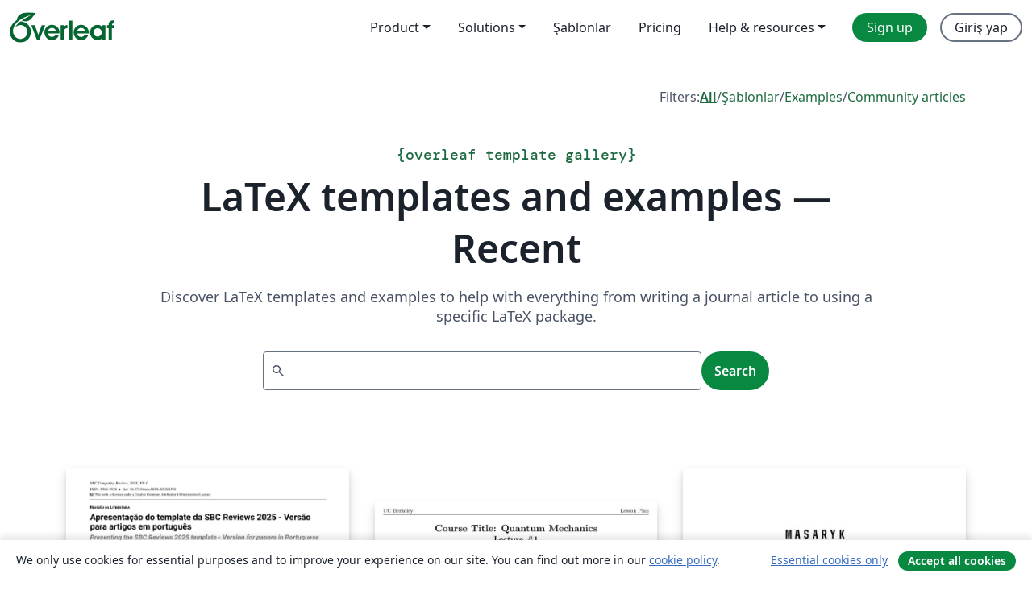

--- FILE ---
content_type: text/html; charset=utf-8
request_url: https://tr.overleaf.com/gallery/recent/page/905
body_size: 12732
content:
<!DOCTYPE html><html lang="tr"><head><title translate="no">Gallery - Templates, Examples and Articles written in LaTeX - Overleaf, Çevrimiçi LaTeX Editörü</title><meta name="twitter:title" content="Gallery - Templates, Examples and Articles written in LaTeX"><meta name="og:title" content="Gallery - Templates, Examples and Articles written in LaTeX"><meta name="description" content="Produce beautiful documents starting from our gallery of LaTeX templates for journals, conferences, theses, reports, CVs and much more."><meta itemprop="description" content="Produce beautiful documents starting from our gallery of LaTeX templates for journals, conferences, theses, reports, CVs and much more."><meta itemprop="image" content="https://cdn.overleaf.com/img/ol-brand/overleaf_og_logo.png"><meta name="image" content="https://cdn.overleaf.com/img/ol-brand/overleaf_og_logo.png"><meta itemprop="name" content="Overleaf, the Online LaTeX Editor"><meta name="twitter:card" content="summary"><meta name="twitter:site" content="@overleaf"><meta name="twitter:description" content="An online LaTeX editor that’s easy to use. No installation, real-time collaboration, version control, hundreds of LaTeX templates, and more."><meta name="twitter:image" content="https://cdn.overleaf.com/img/ol-brand/overleaf_og_logo.png"><meta property="fb:app_id" content="400474170024644"><meta property="og:description" content="An online LaTeX editor that’s easy to use. No installation, real-time collaboration, version control, hundreds of LaTeX templates, and more."><meta property="og:image" content="https://cdn.overleaf.com/img/ol-brand/overleaf_og_logo.png"><meta property="og:type" content="website"><meta name="viewport" content="width=device-width, initial-scale=1.0, user-scalable=yes"><link rel="icon" sizes="32x32" href="https://cdn.overleaf.com/favicon-32x32.png"><link rel="icon" sizes="16x16" href="https://cdn.overleaf.com/favicon-16x16.png"><link rel="icon" href="https://cdn.overleaf.com/favicon.svg" type="image/svg+xml"><link rel="apple-touch-icon" href="https://cdn.overleaf.com/apple-touch-icon.png"><link rel="mask-icon" href="https://cdn.overleaf.com/mask-favicon.svg" color="#046530"><link rel="canonical" href="https://tr.overleaf.com/gallery/recent/page/905"><link rel="manifest" href="https://cdn.overleaf.com/web.sitemanifest"><link rel="stylesheet" href="https://cdn.overleaf.com/stylesheets/main-style-afe04ae5b3f262f1f6a9.css" id="main-stylesheet"><link rel="alternate" href="https://www.overleaf.com/gallery/recent/page/905" hreflang="en"><link rel="alternate" href="https://cs.overleaf.com/gallery/recent/page/905" hreflang="cs"><link rel="alternate" href="https://es.overleaf.com/gallery/recent/page/905" hreflang="es"><link rel="alternate" href="https://pt.overleaf.com/gallery/recent/page/905" hreflang="pt"><link rel="alternate" href="https://fr.overleaf.com/gallery/recent/page/905" hreflang="fr"><link rel="alternate" href="https://de.overleaf.com/gallery/recent/page/905" hreflang="de"><link rel="alternate" href="https://sv.overleaf.com/gallery/recent/page/905" hreflang="sv"><link rel="alternate" href="https://tr.overleaf.com/gallery/recent/page/905" hreflang="tr"><link rel="alternate" href="https://it.overleaf.com/gallery/recent/page/905" hreflang="it"><link rel="alternate" href="https://cn.overleaf.com/gallery/recent/page/905" hreflang="zh-CN"><link rel="alternate" href="https://no.overleaf.com/gallery/recent/page/905" hreflang="no"><link rel="alternate" href="https://ru.overleaf.com/gallery/recent/page/905" hreflang="ru"><link rel="alternate" href="https://da.overleaf.com/gallery/recent/page/905" hreflang="da"><link rel="alternate" href="https://ko.overleaf.com/gallery/recent/page/905" hreflang="ko"><link rel="alternate" href="https://ja.overleaf.com/gallery/recent/page/905" hreflang="ja"><link rel="preload" href="https://cdn.overleaf.com/js/tr-json-202b110eeb9f2e13d65d.js" as="script"><script type="text/javascript" id="ga-loader" data-ga-token="UA-112092690-1" data-ga-token-v4="G-RV4YBCCCWJ" data-cookie-domain=".overleaf.com" data-session-analytics-id="236040c9-6ac8-44d5-9667-9b55685e8c4a">var gaSettings = document.querySelector('#ga-loader').dataset;
var gaid = gaSettings.gaTokenV4;
var gaToken = gaSettings.gaToken;
var cookieDomain = gaSettings.cookieDomain;
var sessionAnalyticsId = gaSettings.sessionAnalyticsId;
if(gaid) {
    var additionalGaConfig = sessionAnalyticsId ? { 'user_id': sessionAnalyticsId } : {};
    window.dataLayer = window.dataLayer || [];
    function gtag(){
        dataLayer.push(arguments);
    }
    gtag('js', new Date());
    gtag('config', gaid, { 'anonymize_ip': true, ...additionalGaConfig });
}
if (gaToken) {
    window.ga = window.ga || function () {
        (window.ga.q = window.ga.q || []).push(arguments);
    }, window.ga.l = 1 * new Date();
}
var loadGA = window.olLoadGA = function() {
    if (gaid) {
        var s = document.createElement('script');
        s.setAttribute('async', 'async');
        s.setAttribute('src', 'https://www.googletagmanager.com/gtag/js?id=' + gaid);
        document.querySelector('head').append(s);
    } 
    if (gaToken) {
        (function(i,s,o,g,r,a,m){i['GoogleAnalyticsObject']=r;i[r]=i[r]||function(){
        (i[r].q=i[r].q||[]).push(arguments)},i[r].l=1*new Date();a=s.createElement(o),
        m=s.getElementsByTagName(o)[0];a.async=1;a.src=g;m.parentNode.insertBefore(a,m)
        })(window,document,'script','//www.google-analytics.com/analytics.js','ga');
        ga('create', gaToken, cookieDomain.replace(/^\./, ""));
        ga('set', 'anonymizeIp', true);
        if (sessionAnalyticsId) {
            ga('set', 'userId', sessionAnalyticsId);
        }
        ga('send', 'pageview');
    }
};
// Check if consent given (features/cookie-banner)
var oaCookie = document.cookie.split('; ').find(function(cookie) {
    return cookie.startsWith('oa=');
});
if(oaCookie) {
    var oaCookieValue = oaCookie.split('=')[1];
    if(oaCookieValue === '1') {
        loadGA();
    }
}
</script><meta name="ol-csrfToken" content="ccT0kSgp-yCHon7x24A_6kZnIWBJ9k47XlyQ"><meta name="ol-baseAssetPath" content="https://cdn.overleaf.com/"><meta name="ol-mathJaxPath" content="/js/libs/mathjax-3.2.2/es5/tex-svg-full.js"><meta name="ol-dictionariesRoot" content="/js/dictionaries/0.0.3/"><meta name="ol-usersEmail" content=""><meta name="ol-ab" data-type="json" content="{}"><meta name="ol-user_id"><meta name="ol-i18n" data-type="json" content="{&quot;currentLangCode&quot;:&quot;tr&quot;}"><meta name="ol-ExposedSettings" data-type="json" content="{&quot;isOverleaf&quot;:true,&quot;appName&quot;:&quot;Overleaf&quot;,&quot;adminEmail&quot;:&quot;support@overleaf.com&quot;,&quot;dropboxAppName&quot;:&quot;Overleaf&quot;,&quot;ieeeBrandId&quot;:15,&quot;hasAffiliationsFeature&quot;:true,&quot;hasSamlFeature&quot;:true,&quot;samlInitPath&quot;:&quot;/saml/ukamf/init&quot;,&quot;hasLinkUrlFeature&quot;:true,&quot;hasLinkedProjectFileFeature&quot;:true,&quot;hasLinkedProjectOutputFileFeature&quot;:true,&quot;siteUrl&quot;:&quot;https://www.overleaf.com&quot;,&quot;emailConfirmationDisabled&quot;:false,&quot;maxEntitiesPerProject&quot;:2000,&quot;maxUploadSize&quot;:52428800,&quot;projectUploadTimeout&quot;:120000,&quot;recaptchaSiteKey&quot;:&quot;6LebiTwUAAAAAMuPyjA4pDA4jxPxPe2K9_ndL74Q&quot;,&quot;recaptchaDisabled&quot;:{&quot;invite&quot;:true,&quot;login&quot;:false,&quot;passwordReset&quot;:false,&quot;register&quot;:false,&quot;addEmail&quot;:false},&quot;textExtensions&quot;:[&quot;tex&quot;,&quot;latex&quot;,&quot;sty&quot;,&quot;cls&quot;,&quot;bst&quot;,&quot;bib&quot;,&quot;bibtex&quot;,&quot;txt&quot;,&quot;tikz&quot;,&quot;mtx&quot;,&quot;rtex&quot;,&quot;md&quot;,&quot;asy&quot;,&quot;lbx&quot;,&quot;bbx&quot;,&quot;cbx&quot;,&quot;m&quot;,&quot;lco&quot;,&quot;dtx&quot;,&quot;ins&quot;,&quot;ist&quot;,&quot;def&quot;,&quot;clo&quot;,&quot;ldf&quot;,&quot;rmd&quot;,&quot;lua&quot;,&quot;gv&quot;,&quot;mf&quot;,&quot;yml&quot;,&quot;yaml&quot;,&quot;lhs&quot;,&quot;mk&quot;,&quot;xmpdata&quot;,&quot;cfg&quot;,&quot;rnw&quot;,&quot;ltx&quot;,&quot;inc&quot;],&quot;editableFilenames&quot;:[&quot;latexmkrc&quot;,&quot;.latexmkrc&quot;,&quot;makefile&quot;,&quot;gnumakefile&quot;],&quot;validRootDocExtensions&quot;:[&quot;tex&quot;,&quot;Rtex&quot;,&quot;ltx&quot;,&quot;Rnw&quot;],&quot;fileIgnorePattern&quot;:&quot;**/{{__MACOSX,.git,.texpadtmp,.R}{,/**},.!(latexmkrc),*.{dvi,aux,log,toc,out,pdfsync,synctex,synctex(busy),fdb_latexmk,fls,nlo,ind,glo,gls,glg,bbl,blg,doc,docx,gz,swp}}&quot;,&quot;sentryAllowedOriginRegex&quot;:&quot;^(https://[a-z]+\\\\.overleaf.com|https://cdn.overleaf.com|https://compiles.overleafusercontent.com)/&quot;,&quot;sentryDsn&quot;:&quot;https://4f0989f11cb54142a5c3d98b421b930a@app.getsentry.com/34706&quot;,&quot;sentryEnvironment&quot;:&quot;production&quot;,&quot;sentryRelease&quot;:&quot;3fca81ea1aaa1427da62102cb638f0b288e609b2&quot;,&quot;hotjarId&quot;:&quot;5148484&quot;,&quot;hotjarVersion&quot;:&quot;6&quot;,&quot;enableSubscriptions&quot;:true,&quot;gaToken&quot;:&quot;UA-112092690-1&quot;,&quot;gaTokenV4&quot;:&quot;G-RV4YBCCCWJ&quot;,&quot;propensityId&quot;:&quot;propensity-001384&quot;,&quot;cookieDomain&quot;:&quot;.overleaf.com&quot;,&quot;templateLinks&quot;:[{&quot;name&quot;:&quot;Journal articles&quot;,&quot;url&quot;:&quot;/gallery/tagged/academic-journal&quot;,&quot;trackingKey&quot;:&quot;academic-journal&quot;},{&quot;name&quot;:&quot;Books&quot;,&quot;url&quot;:&quot;/gallery/tagged/book&quot;,&quot;trackingKey&quot;:&quot;book&quot;},{&quot;name&quot;:&quot;Formal letters&quot;,&quot;url&quot;:&quot;/gallery/tagged/formal-letter&quot;,&quot;trackingKey&quot;:&quot;formal-letter&quot;},{&quot;name&quot;:&quot;Assignments&quot;,&quot;url&quot;:&quot;/gallery/tagged/homework&quot;,&quot;trackingKey&quot;:&quot;homework-assignment&quot;},{&quot;name&quot;:&quot;Posters&quot;,&quot;url&quot;:&quot;/gallery/tagged/poster&quot;,&quot;trackingKey&quot;:&quot;poster&quot;},{&quot;name&quot;:&quot;Presentations&quot;,&quot;url&quot;:&quot;/gallery/tagged/presentation&quot;,&quot;trackingKey&quot;:&quot;presentation&quot;},{&quot;name&quot;:&quot;Reports&quot;,&quot;url&quot;:&quot;/gallery/tagged/report&quot;,&quot;trackingKey&quot;:&quot;lab-report&quot;},{&quot;name&quot;:&quot;CVs and résumés&quot;,&quot;url&quot;:&quot;/gallery/tagged/cv&quot;,&quot;trackingKey&quot;:&quot;cv&quot;},{&quot;name&quot;:&quot;Theses&quot;,&quot;url&quot;:&quot;/gallery/tagged/thesis&quot;,&quot;trackingKey&quot;:&quot;thesis&quot;},{&quot;name&quot;:&quot;view_all&quot;,&quot;url&quot;:&quot;/latex/templates&quot;,&quot;trackingKey&quot;:&quot;view-all&quot;}],&quot;labsEnabled&quot;:true,&quot;wikiEnabled&quot;:true,&quot;templatesEnabled&quot;:true,&quot;cioWriteKey&quot;:&quot;2530db5896ec00db632a&quot;,&quot;cioSiteId&quot;:&quot;6420c27bb72163938e7d&quot;,&quot;linkedInInsightsPartnerId&quot;:&quot;7472905&quot;}"><meta name="ol-splitTestVariants" data-type="json" content="{&quot;hotjar-marketing&quot;:&quot;default&quot;}"><meta name="ol-splitTestInfo" data-type="json" content="{&quot;hotjar-marketing&quot;:{&quot;phase&quot;:&quot;release&quot;,&quot;badgeInfo&quot;:{&quot;tooltipText&quot;:&quot;&quot;,&quot;url&quot;:&quot;&quot;}}}"><meta name="ol-algolia" data-type="json" content="{&quot;appId&quot;:&quot;SK53GL4JLY&quot;,&quot;apiKey&quot;:&quot;9ac63d917afab223adbd2cd09ad0eb17&quot;,&quot;indexes&quot;:{&quot;wiki&quot;:&quot;learn-wiki&quot;,&quot;gallery&quot;:&quot;gallery-production&quot;}}"><meta name="ol-isManagedAccount" data-type="boolean"><meta name="ol-shouldLoadHotjar" data-type="boolean"></head><body class="website-redesign" data-theme="default"><a class="skip-to-content" href="#main-content">Skip to content</a><nav class="navbar navbar-default navbar-main navbar-expand-lg website-redesign-navbar" aria-label="Primary"><div class="container-fluid navbar-container"><div class="navbar-header"><a class="navbar-brand" href="/" aria-label="Overleaf"><div class="navbar-logo"></div></a></div><button class="navbar-toggler collapsed" id="navbar-toggle-btn" type="button" data-bs-toggle="collapse" data-bs-target="#navbar-main-collapse" aria-controls="navbar-main-collapse" aria-expanded="false" aria-label="Toggle Yol gösterici"><span class="material-symbols" aria-hidden="true" translate="no">menu</span></button><div class="navbar-collapse collapse" id="navbar-main-collapse"><ul class="nav navbar-nav navbar-right ms-auto" role="menubar"><!-- loop over header_extras--><li class="dropdown subdued" role="none"><button class="dropdown-toggle" aria-haspopup="true" aria-expanded="false" data-bs-toggle="dropdown" role="menuitem" event-tracking="menu-expand" event-tracking-mb="true" event-tracking-trigger="click" event-segmentation="{&quot;item&quot;:&quot;product&quot;,&quot;location&quot;:&quot;top-menu&quot;}">Product</button><ul class="dropdown-menu dropdown-menu-end" role="menu"><li role="none"><a class="dropdown-item" role="menuitem" href="/about/features-overview" event-tracking="menu-click" event-tracking-mb="true" event-tracking-trigger="click" event-segmentation='{"item":"premium-features","location":"top-menu"}'>Özellikler</a></li><li role="none"><a class="dropdown-item" role="menuitem" href="/about/ai-features" event-tracking="menu-click" event-tracking-mb="true" event-tracking-trigger="click" event-segmentation='{"item":"ai-features","location":"top-menu"}'>AI</a></li></ul></li><li class="dropdown subdued" role="none"><button class="dropdown-toggle" aria-haspopup="true" aria-expanded="false" data-bs-toggle="dropdown" role="menuitem" event-tracking="menu-expand" event-tracking-mb="true" event-tracking-trigger="click" event-segmentation="{&quot;item&quot;:&quot;solutions&quot;,&quot;location&quot;:&quot;top-menu&quot;}">Solutions</button><ul class="dropdown-menu dropdown-menu-end" role="menu"><li role="none"><a class="dropdown-item" role="menuitem" href="/for/enterprises" event-tracking="menu-click" event-tracking-mb="true" event-tracking-trigger="click" event-segmentation='{"item":"enterprises","location":"top-menu"}'>For business</a></li><li role="none"><a class="dropdown-item" role="menuitem" href="/for/universities" event-tracking="menu-click" event-tracking-mb="true" event-tracking-trigger="click" event-segmentation='{"item":"universities","location":"top-menu"}'>For universities</a></li><li role="none"><a class="dropdown-item" role="menuitem" href="/for/government" event-tracking="menu-click" event-tracking-mb="true" event-tracking-trigger="click" event-segmentation='{"item":"government","location":"top-menu"}'>For government</a></li><li role="none"><a class="dropdown-item" role="menuitem" href="/for/publishers" event-tracking="menu-click" event-tracking-mb="true" event-tracking-trigger="click" event-segmentation='{"item":"publishers","location":"top-menu"}'>For publishers</a></li><li role="none"><a class="dropdown-item" role="menuitem" href="/about/customer-stories" event-tracking="menu-click" event-tracking-mb="true" event-tracking-trigger="click" event-segmentation='{"item":"customer-stories","location":"top-menu"}'>Customer stories</a></li></ul></li><li class="subdued" role="none"><a class="nav-link subdued" role="menuitem" href="/latex/templates" event-tracking="menu-click" event-tracking-mb="true" event-tracking-trigger="click" event-segmentation='{"item":"templates","location":"top-menu"}'>Şablonlar</a></li><li class="subdued" role="none"><a class="nav-link subdued" role="menuitem" href="/user/subscription/plans" event-tracking="menu-click" event-tracking-mb="true" event-tracking-trigger="click" event-segmentation='{"item":"pricing","location":"top-menu"}'>Pricing</a></li><li class="dropdown subdued nav-item-help" role="none"><button class="dropdown-toggle" aria-haspopup="true" aria-expanded="false" data-bs-toggle="dropdown" role="menuitem" event-tracking="menu-expand" event-tracking-mb="true" event-tracking-trigger="click" event-segmentation="{&quot;item&quot;:&quot;help-and-resources&quot;,&quot;location&quot;:&quot;top-menu&quot;}">Help & resources</button><ul class="dropdown-menu dropdown-menu-end" role="menu"><li role="none"><a class="dropdown-item" role="menuitem" href="/learn" event-tracking="menu-click" event-tracking-mb="true" event-tracking-trigger="click" event-segmentation='{"item":"learn","location":"top-menu"}'>Dökümantasyon</a></li><li role="none"><a class="dropdown-item" role="menuitem" href="/for/community/resources" event-tracking="menu-click" event-tracking-mb="true" event-tracking-trigger="click" event-segmentation='{"item":"help-guides","location":"top-menu"}'>Help guides</a></li><li role="none"><a class="dropdown-item" role="menuitem" href="/about/why-latex" event-tracking="menu-click" event-tracking-mb="true" event-tracking-trigger="click" event-segmentation='{"item":"why-latex","location":"top-menu"}'>Why LaTeX?</a></li><li role="none"><a class="dropdown-item" role="menuitem" href="/blog" event-tracking="menu-click" event-tracking-mb="true" event-tracking-trigger="click" event-segmentation='{"item":"blog","location":"top-menu"}'>Blog</a></li><li role="none"><a class="dropdown-item" role="menuitem" data-ol-open-contact-form-modal="contact-us" data-bs-target="#contactUsModal" href data-bs-toggle="modal" event-tracking="menu-click" event-tracking-mb="true" event-tracking-trigger="click" event-segmentation='{"item":"contact","location":"top-menu"}'><span>İletişime geçin</span></a></li></ul></li><!-- logged out--><!-- register link--><li class="primary" role="none"><a class="nav-link" role="menuitem" href="/register" event-tracking="menu-click" event-tracking-action="clicked" event-tracking-trigger="click" event-tracking-mb="true" event-segmentation='{"page":"/gallery/recent/page/905","item":"register","location":"top-menu"}'>Sign up</a></li><!-- login link--><li role="none"><a class="nav-link" role="menuitem" href="/login" event-tracking="menu-click" event-tracking-action="clicked" event-tracking-trigger="click" event-tracking-mb="true" event-segmentation='{"page":"/gallery/recent/page/905","item":"login","location":"top-menu"}'>Giriş yap</a></li><!-- projects link and account menu--></ul></div></div></nav><main class="content content-page gallery-page" id="main-content"><div class="container gallery"><div class="row"><div class="col-md-12"><nav class="gallery-filters"><span>Filters:</span><a class="active" href="/gallery">All</a><span aria-hidden="true">/</span><a href="/latex/templates">Şablonlar</a><span aria-hidden="true">/</span><a href="/latex/examples">Examples</a><span aria-hidden="true">/</span><a href="/articles">Community articles</a></nav></div></div><div class="gallery-header"><div class="row"><div class="col-md-12"><h1 class="gallery-title"><span class="eyebrow-text"><span aria-hidden="true">{</span><span>overleaf template gallery</span><span aria-hidden="true">}</span></span>LaTeX templates and examples — Recent</h1></div></div><div class="row"><div class="col-md-12"><p class="gallery-summary">Discover LaTeX templates and examples to help with everything from writing a journal article to using a specific LaTeX package.</p></div></div></div><div class="row"><div class="col-md-12"><div class="gallery-search" id="gallery-search"><form id="algolia-search-form"><input class="form-control" disabled><button class="btn btn-primary" disabled>Search</button></form></div></div></div><div class="recent-docs"><div class="row gallery-container"><div class="gallery-thumbnail col-12 col-md-6 col-lg-4"><a href="/latex/templates/template-sbc-reviews-2025/qvbgfsxjsksb" event-tracking-mb="true" event-tracking="gallery-list-item-click" event-tracking-trigger="click" event-segmentation="{&quot;template&quot;:&quot;/latex/templates/template-sbc-reviews-2025/qvbgfsxjsksb&quot;,&quot;featuredList&quot;:false,&quot;urlSlug&quot;:&quot;template-sbc-reviews-2025&quot;,&quot;type&quot;:&quot;template&quot;}"><div class="thumbnail"><img src="https://writelatex.s3.amazonaws.com/published_ver/46004.jpeg?X-Amz-Expires=14400&amp;X-Amz-Date=20260120T221752Z&amp;X-Amz-Algorithm=AWS4-HMAC-SHA256&amp;X-Amz-Credential=AKIAWJBOALPNFPV7PVH5/20260120/us-east-1/s3/aws4_request&amp;X-Amz-SignedHeaders=host&amp;X-Amz-Signature=599f4b72c12c599182d869bfa8025799c899f40df71fef2bb0de4b223292f084" alt="Template SBC Reviews 2025"></div><span class="gallery-list-item-title"><span class="caption-title">Template SBC Reviews 2025</span><span class="badge-container"></span></span></a><div class="caption"><p class="caption-description">Template for papers to be submitted to SBC Reviews, a journal supported by SBC  - Brazilian Computing Society. 
More information: https://journals-sol.sbc.org.br/index.php/reviews</p><div class="author-name"><div>Christina von Flach</div></div></div></div><div class="gallery-thumbnail col-12 col-md-6 col-lg-4"><a href="/latex/templates/lecture-plan-template/dbxrwxxnnhxh" event-tracking-mb="true" event-tracking="gallery-list-item-click" event-tracking-trigger="click" event-segmentation="{&quot;template&quot;:&quot;/latex/templates/lecture-plan-template/dbxrwxxnnhxh&quot;,&quot;featuredList&quot;:false,&quot;urlSlug&quot;:&quot;lecture-plan-template&quot;,&quot;type&quot;:&quot;template&quot;}"><div class="thumbnail"><img src="https://writelatex.s3.amazonaws.com/published_ver/45944.jpeg?X-Amz-Expires=14400&amp;X-Amz-Date=20260120T221752Z&amp;X-Amz-Algorithm=AWS4-HMAC-SHA256&amp;X-Amz-Credential=AKIAWJBOALPNFPV7PVH5/20260120/us-east-1/s3/aws4_request&amp;X-Amz-SignedHeaders=host&amp;X-Amz-Signature=29b51a8f9656555a9c4a67aef4c278441d9b4bb5bca47c992f34a7107d73f378" alt="Lecture Plan Template"></div><span class="gallery-list-item-title"><span class="caption-title">Lecture Plan Template</span><span class="badge-container"></span></span></a><div class="caption"><p class="caption-description">This LaTeX lesson planning template, designed by Eliza Diggins (UC Berkeley, Dept. of Astronomy), provides a professional, structured, and pedagogically sound framework for planning, delivering, and reflecting on a university-level lecture or class session. It is especially well-suited for STEM disciplines, including physics and astronomy, but can be adapted for other fields.

The template supports both instructional design (objectives, alignment, modality) and teaching reflection, making it useful for instructors, TAs, or course designers.</p><div class="author-name"><div>Eliza Diggins</div></div></div></div><div class="gallery-thumbnail col-12 col-md-6 col-lg-4"><a href="/latex/templates/fithesis4-for-the-faculty-of-science-at-the-masaryk-university-in-brno/dpmtxkbzsdmb" event-tracking-mb="true" event-tracking="gallery-list-item-click" event-tracking-trigger="click" event-segmentation="{&quot;template&quot;:&quot;/latex/templates/fithesis4-for-the-faculty-of-science-at-the-masaryk-university-in-brno/dpmtxkbzsdmb&quot;,&quot;featuredList&quot;:false,&quot;urlSlug&quot;:&quot;fithesis4-for-the-faculty-of-science-at-the-masaryk-university-in-brno&quot;,&quot;type&quot;:&quot;template&quot;}"><div class="thumbnail"><img src="https://writelatex.s3.amazonaws.com/published_ver/45987.jpeg?X-Amz-Expires=14400&amp;X-Amz-Date=20260120T221752Z&amp;X-Amz-Algorithm=AWS4-HMAC-SHA256&amp;X-Amz-Credential=AKIAWJBOALPNFPV7PVH5/20260120/us-east-1/s3/aws4_request&amp;X-Amz-SignedHeaders=host&amp;X-Amz-Signature=3d5a478f97d790883602241c329e5b9c6e9246fb668174930807518b92b54afa" alt="Fithesis4 for the Faculty of Science at the Masaryk University in Brno"></div><span class="gallery-list-item-title"><span class="caption-title">Fithesis4 for the Faculty of Science at the Masaryk University in Brno</span><span class="badge-container"></span></span></a><div class="caption"><p class="caption-description">A template for fithesis4, the document class for the typesetting of theses at the Masaryk University (Brno, Czech Republic). For more information about the class, see https://www.fi.muni.cz/lemma/projekty/fithesis#fithesis.</p><div class="author-name"><div>Daniel Marek, Jan Pavlovič, Vít Starý Novotný, Tereza Vrabcová, Petr Sojka</div></div></div></div><div class="gallery-thumbnail col-12 col-md-6 col-lg-4"><a href="/latex/templates/fithesis4-for-the-faculty-of-arts-at-the-masaryk-university-in-brno/rbnmznbtrnch" event-tracking-mb="true" event-tracking="gallery-list-item-click" event-tracking-trigger="click" event-segmentation="{&quot;template&quot;:&quot;/latex/templates/fithesis4-for-the-faculty-of-arts-at-the-masaryk-university-in-brno/rbnmznbtrnch&quot;,&quot;featuredList&quot;:false,&quot;urlSlug&quot;:&quot;fithesis4-for-the-faculty-of-arts-at-the-masaryk-university-in-brno&quot;,&quot;type&quot;:&quot;template&quot;}"><div class="thumbnail"><img src="https://writelatex.s3.amazonaws.com/published_ver/45988.jpeg?X-Amz-Expires=14400&amp;X-Amz-Date=20260120T221752Z&amp;X-Amz-Algorithm=AWS4-HMAC-SHA256&amp;X-Amz-Credential=AKIAWJBOALPNFPV7PVH5/20260120/us-east-1/s3/aws4_request&amp;X-Amz-SignedHeaders=host&amp;X-Amz-Signature=58484f61c07c03b3addb311f2911199cd151111fff992e9711142bb763c3641e" alt="Fithesis4 for the Faculty of Arts at the Masaryk University in Brno"></div><span class="gallery-list-item-title"><span class="caption-title">Fithesis4 for the Faculty of Arts at the Masaryk University in Brno</span><span class="badge-container"></span></span></a><div class="caption"><p class="caption-description">A template for fithesis4, the document class for the typesetting of theses at the Masaryk University (Brno, Czech Republic). For more information about the class, see https://www.fi.muni.cz/lemma/projekty/fithesis#fithesis.</p><div class="author-name"><div>Daniel Marek, Jan Pavlovič, Vít Starý Novotný, Tereza Vrabcová, Petr Sojka</div></div></div></div><div class="gallery-thumbnail col-12 col-md-6 col-lg-4"><a href="/latex/templates/fithesis4-for-the-faculty-of-pharmacy-at-the-masaryk-university-in-brno/mhwvzptyqgqj" event-tracking-mb="true" event-tracking="gallery-list-item-click" event-tracking-trigger="click" event-segmentation="{&quot;template&quot;:&quot;/latex/templates/fithesis4-for-the-faculty-of-pharmacy-at-the-masaryk-university-in-brno/mhwvzptyqgqj&quot;,&quot;featuredList&quot;:false,&quot;urlSlug&quot;:&quot;fithesis4-for-the-faculty-of-pharmacy-at-the-masaryk-university-in-brno&quot;,&quot;type&quot;:&quot;template&quot;}"><div class="thumbnail"><img src="https://writelatex.s3.amazonaws.com/published_ver/45989.jpeg?X-Amz-Expires=14400&amp;X-Amz-Date=20260120T221752Z&amp;X-Amz-Algorithm=AWS4-HMAC-SHA256&amp;X-Amz-Credential=AKIAWJBOALPNFPV7PVH5/20260120/us-east-1/s3/aws4_request&amp;X-Amz-SignedHeaders=host&amp;X-Amz-Signature=c42117ba85c89b85256e88f87f49ecb24beb7e9d1bcda1ec6467da8b953f3c40" alt="Fithesis4 for the Faculty of Pharmacy at the Masaryk University in Brno"></div><span class="gallery-list-item-title"><span class="caption-title">Fithesis4 for the Faculty of Pharmacy at the Masaryk University in Brno</span><span class="badge-container"></span></span></a><div class="caption"><p class="caption-description">A template for fithesis4, the document class for the typesetting of theses at the Masaryk University (Brno, Czech Republic). For more information about the class, see https://www.fi.muni.cz/lemma/projekty/fithesis#fithesis.</p><div class="author-name"><div>Daniel Marek, Jan Pavlovič, Vít Starý Novotný, Tereza Vrabcová, Petr Sojka</div></div></div></div><div class="gallery-thumbnail col-12 col-md-6 col-lg-4"><a href="/latex/templates/fithesis4-for-the-faculty-of-education-at-the-masaryk-university-in-brno/sxpcsptsmwvh" event-tracking-mb="true" event-tracking="gallery-list-item-click" event-tracking-trigger="click" event-segmentation="{&quot;template&quot;:&quot;/latex/templates/fithesis4-for-the-faculty-of-education-at-the-masaryk-university-in-brno/sxpcsptsmwvh&quot;,&quot;featuredList&quot;:false,&quot;urlSlug&quot;:&quot;fithesis4-for-the-faculty-of-education-at-the-masaryk-university-in-brno&quot;,&quot;type&quot;:&quot;template&quot;}"><div class="thumbnail"><img src="https://writelatex.s3.amazonaws.com/published_ver/45990.jpeg?X-Amz-Expires=14400&amp;X-Amz-Date=20260120T221752Z&amp;X-Amz-Algorithm=AWS4-HMAC-SHA256&amp;X-Amz-Credential=AKIAWJBOALPNFPV7PVH5/20260120/us-east-1/s3/aws4_request&amp;X-Amz-SignedHeaders=host&amp;X-Amz-Signature=b1d797ff87e5cb9f32c60325818081f4923e1ec091ec897e8e85a35513ed48e2" alt="Fithesis4 for the Faculty of Education at the Masaryk University in Brno"></div><span class="gallery-list-item-title"><span class="caption-title">Fithesis4 for the Faculty of Education at the Masaryk University in Brno</span><span class="badge-container"></span></span></a><div class="caption"><p class="caption-description">A template for fithesis4, the document class for the typesetting of theses at the Masaryk University (Brno, Czech Republic). For more information about the class, see https://www.fi.muni.cz/lemma/projekty/fithesis#fithesis.</p><div class="author-name"><div>Daniel Marek, Jan Pavlovič, Vít Starý Novotný, Tereza Vrabcová, Petr Sojka</div></div></div></div><div class="gallery-thumbnail col-12 col-md-6 col-lg-4"><a href="/latex/templates/fithesis4-for-the-faculty-of-medicine-at-the-masaryk-university-in-brno/gzcdmsrbqqjn" event-tracking-mb="true" event-tracking="gallery-list-item-click" event-tracking-trigger="click" event-segmentation="{&quot;template&quot;:&quot;/latex/templates/fithesis4-for-the-faculty-of-medicine-at-the-masaryk-university-in-brno/gzcdmsrbqqjn&quot;,&quot;featuredList&quot;:false,&quot;urlSlug&quot;:&quot;fithesis4-for-the-faculty-of-medicine-at-the-masaryk-university-in-brno&quot;,&quot;type&quot;:&quot;template&quot;}"><div class="thumbnail"><img src="https://writelatex.s3.amazonaws.com/published_ver/45991.jpeg?X-Amz-Expires=14400&amp;X-Amz-Date=20260120T221752Z&amp;X-Amz-Algorithm=AWS4-HMAC-SHA256&amp;X-Amz-Credential=AKIAWJBOALPNFPV7PVH5/20260120/us-east-1/s3/aws4_request&amp;X-Amz-SignedHeaders=host&amp;X-Amz-Signature=098421f06fbe63268e8557f4db63b48d8e47a4af82889cc9989cc86649703cce" alt="Fithesis4 for the Faculty of Medicine at the Masaryk University in Brno"></div><span class="gallery-list-item-title"><span class="caption-title">Fithesis4 for the Faculty of Medicine at the Masaryk University in Brno</span><span class="badge-container"></span></span></a><div class="caption"><p class="caption-description">A template for fithesis4, the document class for the typesetting of theses at the Masaryk University (Brno, Czech Republic). For more information about the class, see https://www.fi.muni.cz/lemma/projekty/fithesis#fithesis.</p><div class="author-name"><div>Daniel Marek, Jan Pavlovič, Vít Starý Novotný, Tereza Vrabcová, Petr Sojka</div></div></div></div><div class="gallery-thumbnail col-12 col-md-6 col-lg-4"><a href="/latex/templates/fithesis4-for-the-faculty-of-social-studies-at-the-masaryk-university-in-brno/xfwfqtgxzdnq" event-tracking-mb="true" event-tracking="gallery-list-item-click" event-tracking-trigger="click" event-segmentation="{&quot;template&quot;:&quot;/latex/templates/fithesis4-for-the-faculty-of-social-studies-at-the-masaryk-university-in-brno/xfwfqtgxzdnq&quot;,&quot;featuredList&quot;:false,&quot;urlSlug&quot;:&quot;fithesis4-for-the-faculty-of-social-studies-at-the-masaryk-university-in-brno&quot;,&quot;type&quot;:&quot;template&quot;}"><div class="thumbnail"><img src="https://writelatex.s3.amazonaws.com/published_ver/45993.jpeg?X-Amz-Expires=14400&amp;X-Amz-Date=20260120T221752Z&amp;X-Amz-Algorithm=AWS4-HMAC-SHA256&amp;X-Amz-Credential=AKIAWJBOALPNFPV7PVH5/20260120/us-east-1/s3/aws4_request&amp;X-Amz-SignedHeaders=host&amp;X-Amz-Signature=69fc874dacede86dce93aa994d76f3f48881780109c13f8d384ded26e016c632" alt="Fithesis4 for the Faculty of Social Studies at the Masaryk University in Brno"></div><span class="gallery-list-item-title"><span class="caption-title">Fithesis4 for the Faculty of Social Studies at the Masaryk University in Brno</span><span class="badge-container"></span></span></a><div class="caption"><p class="caption-description">A template for fithesis4, the document class for the typesetting of theses at the Masaryk University (Brno, Czech Republic). For more information about the class, see https://www.fi.muni.cz/lemma/projekty/fithesis#fithesis.</p><div class="author-name"><div>Daniel Marek, Jan Pavlovič, Vít Starý Novotný, Tereza Vrabcová, Petr Sojka</div></div></div></div><div class="gallery-thumbnail col-12 col-md-6 col-lg-4"><a href="/latex/templates/fithesis4-for-the-faculty-of-law-at-the-masaryk-university-in-brno/jvzcndvtjjzf" event-tracking-mb="true" event-tracking="gallery-list-item-click" event-tracking-trigger="click" event-segmentation="{&quot;template&quot;:&quot;/latex/templates/fithesis4-for-the-faculty-of-law-at-the-masaryk-university-in-brno/jvzcndvtjjzf&quot;,&quot;featuredList&quot;:false,&quot;urlSlug&quot;:&quot;fithesis4-for-the-faculty-of-law-at-the-masaryk-university-in-brno&quot;,&quot;type&quot;:&quot;template&quot;}"><div class="thumbnail"><img src="https://writelatex.s3.amazonaws.com/published_ver/45992.jpeg?X-Amz-Expires=14400&amp;X-Amz-Date=20260120T221752Z&amp;X-Amz-Algorithm=AWS4-HMAC-SHA256&amp;X-Amz-Credential=AKIAWJBOALPNFPV7PVH5/20260120/us-east-1/s3/aws4_request&amp;X-Amz-SignedHeaders=host&amp;X-Amz-Signature=91d5e0c23aa77679c07df49ccf910759c2694d155f97e6f2f1c204d08684a60e" alt="Fithesis4 for the Faculty of Law at the Masaryk University in Brno"></div><span class="gallery-list-item-title"><span class="caption-title">Fithesis4 for the Faculty of Law at the Masaryk University in Brno</span><span class="badge-container"></span></span></a><div class="caption"><p class="caption-description">A template for fithesis4, the document class for the typesetting of theses at the Masaryk University (Brno, Czech Republic). For more information about the class, see https://www.fi.muni.cz/lemma/projekty/fithesis#fithesis.</p><div class="author-name"><div>Daniel Marek, Jan Pavlovič, Vít Starý Novotný, Tereza Vrabcová, Petr Sojka</div></div></div></div></div><nav role="navigation" aria-label="Pagination Navigation"><ul class="pagination"><li><a aria-label="Go to first page" href="/gallery/recent"><span aria-hidden="true">&lt;&lt;</span>
First</a></li><li><a aria-label="Go to previous page" href="/gallery/recent/page/904" rel="prev"><span aria-hidden="true">&lt;</span>
Prev</a></li><li aria-hidden="true"><span>…</span></li><li><a aria-label="Go to page 901" href="/gallery/recent/page/901">901</a></li><li><a aria-label="Go to page 902" href="/gallery/recent/page/902">902</a></li><li><a aria-label="Go to page 903" href="/gallery/recent/page/903">903</a></li><li><a aria-label="Go to page 904" href="/gallery/recent/page/904">904</a></li><li class="active"><span aria-label="Current Page, Page 905" aria-current="true">905</span></li><li><a aria-label="Go to page 906" href="/gallery/recent/page/906">906</a></li><li><a aria-label="Go to page 907" href="/gallery/recent/page/907">907</a></li><li><a aria-label="Go to page 908" href="/gallery/recent/page/908">908</a></li><li><a aria-label="Go to page 909" href="/gallery/recent/page/909">909</a></li><li class="ellipses" aria-hidden="true"><span>…</span></li><li><a aria-label="Go to next page" href="/gallery/recent/page/906" rel="next">Next
<span aria-hidden="true">&gt;</span></a></li><li><a aria-label="Go to last page" href="/gallery/recent/page/1150">Last
<span aria-hidden="true">&gt;&gt;</span></a></li></ul></nav></div></div><div class="container"><div class="row section-row"><div class="col-md-12"><div class="begin-now-card"><div class="card card-pattern"><div class="card-body"><p class="dm-mono"><span class="font-size-display-xs"><span class="text-purple-bright">\begin</span><wbr><span class="text-green-bright">{</span><span>now</span><span class="text-green-bright">}</span></span></p><p>Discover why over 25 million people worldwide trust Overleaf with their work.</p><p class="card-links"><a class="btn btn-primary card-link" href="/register">Sign up for free</a><a class="btn card-link btn-secondary" href="/user/subscription/plans">Explore all plans</a></p></div></div></div></div></div></div></main><footer class="fat-footer hidden-print website-redesign-fat-footer"><div class="fat-footer-container"><div class="fat-footer-sections"><div class="footer-section" id="footer-brand"><a class="footer-brand" href="/" aria-label="Overleaf"></a></div><div class="footer-section"><h2 class="footer-section-heading">Hakkında</h2><ul class="list-unstyled"><li><a href="/about">About us</a></li><li><a href="https://digitalscience.pinpointhq.com/">Careers</a></li><li><a href="/blog">Blog</a></li></ul></div><div class="footer-section"><h2 class="footer-section-heading">Solutions</h2><ul class="list-unstyled"><li><a href="/for/enterprises">For business</a></li><li><a href="/for/universities">For universities</a></li><li><a href="/for/government">For government</a></li><li><a href="/for/publishers">For publishers</a></li><li><a href="/about/customer-stories">Customer stories</a></li></ul></div><div class="footer-section"><h2 class="footer-section-heading">Learn</h2><ul class="list-unstyled"><li><a href="/learn/latex/Learn_LaTeX_in_30_minutes">Learn LaTeX in 30 minutes</a></li><li><a href="/latex/templates">Şablonlar</a></li><li><a href="/events/webinars">Webinars</a></li><li><a href="/learn/latex/Tutorials">Tutorials</a></li><li><a href="/learn/latex/Inserting_Images">How to insert images</a></li><li><a href="/learn/latex/Tables">How to create tables</a></li></ul></div><div class="footer-section"><h2 class="footer-section-heading">Pricing</h2><ul class="list-unstyled"><li><a href="/user/subscription/plans?itm_referrer=footer-for-indv">For individuals</a></li><li><a href="/user/subscription/plans?plan=group&amp;itm_referrer=footer-for-groups">For groups and organizations</a></li><li><a href="/user/subscription/plans?itm_referrer=footer-for-students#student-annual">For students</a></li></ul></div><div class="footer-section"><h2 class="footer-section-heading">Get involved</h2><ul class="list-unstyled"><li><a href="https://forms.gle/67PSpN1bLnjGCmPQ9">Let us know what you think</a></li></ul></div><div class="footer-section"><h2 class="footer-section-heading">Yardım</h2><ul class="list-unstyled"><li><a href="/learn">Dökümantasyon </a></li><li><a href="/contact">Contact us </a></li><li><a href="https://status.overleaf.com/">Website status</a></li></ul></div></div><div class="fat-footer-base"><div class="fat-footer-base-section fat-footer-base-meta"><div class="fat-footer-base-item"><div class="fat-footer-base-copyright">© 2026 Overleaf</div><a href="/legal">Privacy and Terms</a><a href="https://www.digital-science.com/security-certifications/">Compliance</a></div><ul class="fat-footer-base-item list-unstyled fat-footer-base-language"><li class="dropdown dropup subdued language-picker" dropdown><button class="btn btn-link btn-inline-link" id="language-picker-toggle" dropdown-toggle data-ol-lang-selector-tooltip data-bs-toggle="dropdown" aria-haspopup="true" aria-expanded="false" aria-label="Select Dil" tooltip="Dil" title="Dil"><span class="material-symbols" aria-hidden="true" translate="no">translate</span>&nbsp;<span class="language-picker-text">Türkçe</span></button><ul class="dropdown-menu dropdown-menu-sm-width" role="menu" aria-labelledby="language-picker-toggle"><li class="dropdown-header">Dil</li><li class="lng-option"><a class="menu-indent dropdown-item" href="https://www.overleaf.com/gallery/recent/page/905" role="menuitem" aria-selected="false">English</a></li><li class="lng-option"><a class="menu-indent dropdown-item" href="https://cs.overleaf.com/gallery/recent/page/905" role="menuitem" aria-selected="false">Čeština</a></li><li class="lng-option"><a class="menu-indent dropdown-item" href="https://es.overleaf.com/gallery/recent/page/905" role="menuitem" aria-selected="false">Español</a></li><li class="lng-option"><a class="menu-indent dropdown-item" href="https://pt.overleaf.com/gallery/recent/page/905" role="menuitem" aria-selected="false">Português</a></li><li class="lng-option"><a class="menu-indent dropdown-item" href="https://fr.overleaf.com/gallery/recent/page/905" role="menuitem" aria-selected="false">Français</a></li><li class="lng-option"><a class="menu-indent dropdown-item" href="https://de.overleaf.com/gallery/recent/page/905" role="menuitem" aria-selected="false">Deutsch</a></li><li class="lng-option"><a class="menu-indent dropdown-item" href="https://sv.overleaf.com/gallery/recent/page/905" role="menuitem" aria-selected="false">Svenska</a></li><li class="lng-option"><a class="menu-indent dropdown-item active" href="https://tr.overleaf.com/gallery/recent/page/905" role="menuitem" aria-selected="true">Türkçe<span class="material-symbols dropdown-item-trailing-icon" aria-hidden="true" translate="no">check</span></a></li><li class="lng-option"><a class="menu-indent dropdown-item" href="https://it.overleaf.com/gallery/recent/page/905" role="menuitem" aria-selected="false">Italiano</a></li><li class="lng-option"><a class="menu-indent dropdown-item" href="https://cn.overleaf.com/gallery/recent/page/905" role="menuitem" aria-selected="false">简体中文</a></li><li class="lng-option"><a class="menu-indent dropdown-item" href="https://no.overleaf.com/gallery/recent/page/905" role="menuitem" aria-selected="false">Norsk</a></li><li class="lng-option"><a class="menu-indent dropdown-item" href="https://ru.overleaf.com/gallery/recent/page/905" role="menuitem" aria-selected="false">Русский</a></li><li class="lng-option"><a class="menu-indent dropdown-item" href="https://da.overleaf.com/gallery/recent/page/905" role="menuitem" aria-selected="false">Dansk</a></li><li class="lng-option"><a class="menu-indent dropdown-item" href="https://ko.overleaf.com/gallery/recent/page/905" role="menuitem" aria-selected="false">한국어</a></li><li class="lng-option"><a class="menu-indent dropdown-item" href="https://ja.overleaf.com/gallery/recent/page/905" role="menuitem" aria-selected="false">日本語</a></li></ul></li></ul></div><div class="fat-footer-base-section fat-footer-base-social"><div class="fat-footer-base-item"><a class="fat-footer-social x-logo" href="https://x.com/overleaf"><svg xmlns="http://www.w3.org/2000/svg" viewBox="0 0 1200 1227" height="25"><path d="M714.163 519.284L1160.89 0H1055.03L667.137 450.887L357.328 0H0L468.492 681.821L0 1226.37H105.866L515.491 750.218L842.672 1226.37H1200L714.137 519.284H714.163ZM569.165 687.828L521.697 619.934L144.011 79.6944H306.615L611.412 515.685L658.88 583.579L1055.08 1150.3H892.476L569.165 687.854V687.828Z"></path></svg><span class="visually-hidden">Overleaf on X</span></a><a class="fat-footer-social facebook-logo" href="https://www.facebook.com/overleaf.editor"><svg xmlns="http://www.w3.org/2000/svg" viewBox="0 0 666.66668 666.66717" height="25"><defs><clipPath id="a" clipPathUnits="userSpaceOnUse"><path d="M0 700h700V0H0Z"></path></clipPath></defs><g clip-path="url(#a)" transform="matrix(1.33333 0 0 -1.33333 -133.333 800)"><path class="background" d="M0 0c0 138.071-111.929 250-250 250S-500 138.071-500 0c0-117.245 80.715-215.622 189.606-242.638v166.242h-51.552V0h51.552v32.919c0 85.092 38.508 124.532 122.048 124.532 15.838 0 43.167-3.105 54.347-6.211V81.986c-5.901.621-16.149.932-28.882.932-40.993 0-56.832-15.528-56.832-55.9V0h81.659l-14.028-76.396h-67.631v-171.773C-95.927-233.218 0-127.818 0 0" fill="#0866ff" transform="translate(600 350)"></path><path class="text" d="m0 0 14.029 76.396H-67.63v27.019c0 40.372 15.838 55.899 56.831 55.899 12.733 0 22.981-.31 28.882-.931v69.253c-11.18 3.106-38.509 6.212-54.347 6.212-83.539 0-122.048-39.441-122.048-124.533V76.396h-51.552V0h51.552v-166.242a250.559 250.559 0 0 1 60.394-7.362c10.254 0 20.358.632 30.288 1.831V0Z" fill="#fff" transform="translate(447.918 273.604)"></path></g></svg><span class="visually-hidden">Overleaf on Facebook</span></a><a class="fat-footer-social linkedin-logo" href="https://www.linkedin.com/company/writelatex-limited"><svg xmlns="http://www.w3.org/2000/svg" viewBox="0 0 72 72" height="25"><g fill="none" fill-rule="evenodd"><path class="background" fill="#0B66C3" d="M8 72h56a8 8 0 0 0 8-8V8a8 8 0 0 0-8-8H8a8 8 0 0 0-8 8v56a8 8 0 0 0 8 8"></path><path class="text" fill="#FFF" d="M62 62H51.316V43.802c0-4.99-1.896-7.777-5.845-7.777-4.296 0-6.54 2.901-6.54 7.777V62H28.632V27.333H38.93v4.67s3.096-5.729 10.453-5.729c7.353 0 12.617 4.49 12.617 13.777zM16.35 22.794c-3.508 0-6.35-2.864-6.35-6.397C10 12.864 12.842 10 16.35 10c3.507 0 6.347 2.864 6.347 6.397 0 3.533-2.84 6.397-6.348 6.397ZM11.032 62h10.736V27.333H11.033V62"></path></g></svg><span class="visually-hidden">Overleaf on LinkedIn</span></a></div></div></div></div></footer><section class="cookie-banner hidden-print hidden" aria-label="Cookie banner"><div class="cookie-banner-content">We only use cookies for essential purposes and to improve your experience on our site. You can find out more in our <a href="/legal#Cookies">cookie policy</a>.</div><div class="cookie-banner-actions"><button class="btn btn-link btn-sm" type="button" data-ol-cookie-banner-set-consent="essential">Essential cookies only</button><button class="btn btn-primary btn-sm" type="button" data-ol-cookie-banner-set-consent="all">Accept all cookies</button></div></section><div class="modal fade" id="contactUsModal" tabindex="-1" aria-labelledby="contactUsModalLabel" data-ol-contact-form-modal="contact-us"><div class="modal-dialog"><form name="contactForm" data-ol-async-form data-ol-contact-form data-ol-contact-form-with-search="true" role="form" aria-label="İletişime geçin" action="/support"><input name="inbox" type="hidden" value="support"><div class="modal-content"><div class="modal-header"><h4 class="modal-title" id="contactUsModalLabel">İrtibata geçin</h4><button class="btn-close" type="button" data-bs-dismiss="modal" aria-label="Kapat"><span aria-hidden="true"></span></button></div><div class="modal-body"><div data-ol-not-sent><div class="modal-form-messages"><div class="form-messages-bottom-margin" data-ol-form-messages-new-style="" role="alert"></div><div class="notification notification-type-error" hidden data-ol-custom-form-message="error_performing_request" role="alert" aria-live="polite"><div class="notification-icon"><span class="material-symbols" aria-hidden="true" translate="no">error</span></div><div class="notification-content text-left">Something went wrong. Please try again..</div></div></div><label class="form-label" for="contact-us-email-953">E-posta</label><div class="mb-3"><input class="form-control" name="email" id="contact-us-email-953" required type="email" spellcheck="false" maxlength="255" value="" data-ol-contact-form-email-input></div><div class="form-group"><label class="form-label" for="contact-us-subject-953">Subject</label><div class="mb-3"><input class="form-control" name="subject" id="contact-us-subject-953" required autocomplete="off" maxlength="255"><div data-ol-search-results-wrapper hidden><ul class="dropdown-menu contact-suggestions-dropdown show" data-ol-search-results aria-role="region" aria-label="Help articles matching your subject"><li class="dropdown-header">Have you checked our <a href="/learn/kb" target="_blank">knowledge base</a>?</li><li><hr class="dropdown-divider"></li><div data-ol-search-results-container></div></ul></div></div></div><label class="form-label" for="contact-us-sub-subject-953">What do you need help with?</label><div class="mb-3"><select class="form-select" name="subSubject" id="contact-us-sub-subject-953" required autocomplete="off"><option selected disabled>Please select…</option><option>Using LaTeX</option><option>Using the Overleaf Editor</option><option>Using Writefull</option><option>Logging in or managing your account</option><option>Managing your subscription</option><option>Using premium features</option><option>Contacting the Sales team</option><option>Other</option></select></div><label class="form-label" for="contact-us-project-url-953">Affected project URL (İsteğe bağlı)</label><div class="mb-3"><input class="form-control" name="projectUrl" id="contact-us-project-url-953"></div><label class="form-label" for="contact-us-message-953">Let us know how we can help</label><div class="mb-3"><textarea class="form-control contact-us-modal-textarea" name="message" id="contact-us-message-953" required type="text"></textarea></div><div class="mb-3 d-none"><label class="visually-hidden" for="important-message">Important message</label><input class="form-control" name="important_message" id="important-message"></div></div><div class="mt-2" data-ol-sent hidden><h5 class="message-received">Message received</h5><p>Thanks for getting in touch. Our team will get back to you by email as soon as possible.</p><p>Email:&nbsp;<span data-ol-contact-form-thank-you-email></span></p></div></div><div class="modal-footer" data-ol-not-sent><button class="btn btn-primary" type="submit" data-ol-disabled-inflight event-tracking="form-submitted-contact-us" event-tracking-mb="true" event-tracking-trigger="click" event-segmentation="{&quot;location&quot;:&quot;contact-us-form&quot;}"><span data-ol-inflight="idle">Send message</span><span hidden data-ol-inflight="pending">Sending&hellip;</span></button></div></div></form></div></div></body><script type="text/javascript" src="https://cdn.overleaf.com/js/runtime-acf0066e8fa5d5d668bd.js"></script><script type="text/javascript" src="https://cdn.overleaf.com/js/27582-79e5ed8c65f6833386ec.js"></script><script type="text/javascript" src="https://cdn.overleaf.com/js/29088-e3f6cf68f932ee256fec.js"></script><script type="text/javascript" src="https://cdn.overleaf.com/js/8732-61de629a6fc4a719a5e1.js"></script><script type="text/javascript" src="https://cdn.overleaf.com/js/11229-f88489299ead995b1003.js"></script><script type="text/javascript" src="https://cdn.overleaf.com/js/bootstrap-6faaf78625873fafb726.js"></script><script type="text/javascript" src="https://cdn.overleaf.com/js/27582-79e5ed8c65f6833386ec.js"></script><script type="text/javascript" src="https://cdn.overleaf.com/js/29088-e3f6cf68f932ee256fec.js"></script><script type="text/javascript" src="https://cdn.overleaf.com/js/62382-0a4f25c3829fc56de629.js"></script><script type="text/javascript" src="https://cdn.overleaf.com/js/16164-b8450ba94d9bab0bbae1.js"></script><script type="text/javascript" src="https://cdn.overleaf.com/js/45250-424aec613d067a9a3e96.js"></script><script type="text/javascript" src="https://cdn.overleaf.com/js/24686-731b5e0a16bfe66018de.js"></script><script type="text/javascript" src="https://cdn.overleaf.com/js/99612-000be62f228c87d764b4.js"></script><script type="text/javascript" src="https://cdn.overleaf.com/js/8732-61de629a6fc4a719a5e1.js"></script><script type="text/javascript" src="https://cdn.overleaf.com/js/26348-e10ddc0eb984edb164b0.js"></script><script type="text/javascript" src="https://cdn.overleaf.com/js/56215-8bbbe2cf23164e6294c4.js"></script><script type="text/javascript" src="https://cdn.overleaf.com/js/22204-a9cc5e83c68d63a4e85e.js"></script><script type="text/javascript" src="https://cdn.overleaf.com/js/47304-61d200ba111e63e2d34c.js"></script><script type="text/javascript" src="https://cdn.overleaf.com/js/97910-33b5ae496770c42a6456.js"></script><script type="text/javascript" src="https://cdn.overleaf.com/js/84586-354bd17e13382aba4161.js"></script><script type="text/javascript" src="https://cdn.overleaf.com/js/97519-6759d15ea9ad7f4d6c85.js"></script><script type="text/javascript" src="https://cdn.overleaf.com/js/81920-0120c779815f6c20abc9.js"></script><script type="text/javascript" src="https://cdn.overleaf.com/js/99420-f66284da885ccc272b79.js"></script><script type="text/javascript" src="https://cdn.overleaf.com/js/11229-f88489299ead995b1003.js"></script><script type="text/javascript" src="https://cdn.overleaf.com/js/77474-c60464f50f9e7c4965bb.js"></script><script type="text/javascript" src="https://cdn.overleaf.com/js/92439-14c18d886f5c8eb09f1b.js"></script><script type="text/javascript" src="https://cdn.overleaf.com/js/771-e29b63a856e12bea8891.js"></script><script type="text/javascript" src="https://cdn.overleaf.com/js/41735-7fa4bf6a02e25a4513fd.js"></script><script type="text/javascript" src="https://cdn.overleaf.com/js/81331-ef104ada1a443273f6c2.js"></script><script type="text/javascript" src="https://cdn.overleaf.com/js/modules/v2-templates/pages/gallery-10cda45d6b388ef1e9d8.js"></script><script type="text/javascript" src="https://cdn.overleaf.com/js/27582-79e5ed8c65f6833386ec.js"></script><script type="text/javascript" src="https://cdn.overleaf.com/js/tracking-68d16a86768b7bfb2b22.js"></script></html>